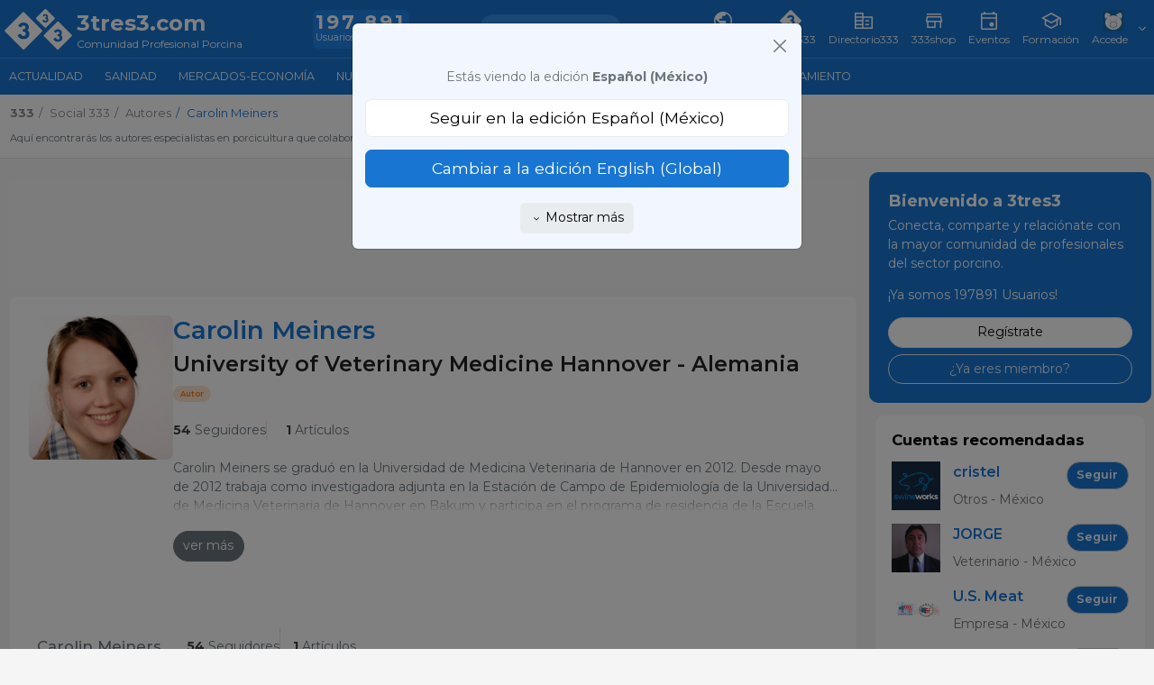

--- FILE ---
content_type: image/svg+xml
request_url: https://www.3tres3.com/3tres3_common/dist_nou/css/images/svg/sim_costes.svg
body_size: 1407
content:
<svg id="Capa_1" data-name="Capa 1" xmlns="http://www.w3.org/2000/svg" viewBox="0 0 100 100"><defs><style>.cls-1{fill:none;stroke:#505050;stroke-linecap:round;stroke-linejoin:round;stroke-width:3.71px;}.cls-2{fill:#fff;}</style></defs><title>3tres3-simulador-costes</title><path class="cls-1" d="M77.45,9.22H35.1A3.14,3.14,0,0,0,32,12.35v75.3a3.14,3.14,0,0,0,3.14,3.13H86.86A3.13,3.13,0,0,0,90,87.65V21.76Z"/><path class="cls-1" d="M32,28V12.35A3.14,3.14,0,0,1,35.1,9.22H77.45L90,21.76V87.65a3.13,3.13,0,0,1-3.14,3.13H35.1A3.14,3.14,0,0,1,32,87.65V82.94"/><polyline class="cls-1" points="85.29 23.33 75.88 23.33 75.88 13.92"/><rect class="cls-2" x="10" y="32.75" width="37.65" height="47.06" transform="translate(57.65 112.55) rotate(180)"/><rect class="cls-2" x="10" y="32.75" width="37.65" height="14.12" transform="translate(57.65 79.61) rotate(180)"/><rect class="cls-1" x="10" y="32.75" width="37.65" height="47.06" transform="translate(57.65 112.55) rotate(180)"/><line class="cls-1" x1="47.65" y1="46.86" x2="10" y2="46.86"/><line class="cls-1" x1="47.65" y1="57.84" x2="10" y2="57.84"/><line class="cls-1" x1="47.65" y1="68.82" x2="22.55" y2="68.82"/><line class="cls-1" x1="35.1" y1="79.8" x2="35.1" y2="46.86"/><line class="cls-1" x1="22.55" y1="79.8" x2="22.55" y2="46.86"/><circle class="cls-1" cx="60.98" cy="50.78" r="5.49"/><path class="cls-1" d="M78.24,70.39h0a5.49,5.49,0,0,1-5.49-5.49h0a5.49,5.49,0,0,1,5.49-5.49h0a5.49,5.49,0,0,1,5.49,5.49h0A5.49,5.49,0,0,1,78.24,70.39Z"/><line class="cls-1" x1="58.63" y1="70.39" x2="80.59" y2="45.29"/></svg>

--- FILE ---
content_type: image/svg+xml
request_url: https://www.3tres3.com/3tres3_common/dist_nou/css/images/svg/comp_tolves.svg
body_size: 1325
content:
<?xml version="1.0" encoding="utf-8"?>
<!-- Generator: Adobe Illustrator 28.1.0, SVG Export Plug-In . SVG Version: 6.00 Build 0)  -->
<svg version="1.1" id="Capa_1" xmlns="http://www.w3.org/2000/svg" xmlns:xlink="http://www.w3.org/1999/xlink" x="0px" y="0px"
	 viewBox="0 0 100 100" style="enable-background:new 0 0 100 100;" xml:space="preserve">
<style type="text/css">
	.st0{fill:none;stroke:#515151;stroke-width:3.3;stroke-linecap:round;stroke-linejoin:round;}
</style>
<g>
	<line class="st0" x1="13.09" y1="88.78" x2="87.45" y2="88.78"/>
	<polyline class="st0" points="83.2,88.78 83.2,24.44 79.23,24.44 	"/>
	<polyline class="st0" points="17.34,88.78 17.34,24.44 21.32,24.44 	"/>
	<polyline class="st0" points="45.78,67.14 45.78,59.51 26.42,24.44 26.42,11.32 50.27,11.32 	"/>
	<polyline class="st0" points="54.76,67.14 54.76,59.51 74.12,24.44 74.12,11.32 50.27,11.32 	"/>
	<rect x="43.65" y="67.14" class="st0" width="13.24" height="13.24"/>
	<line class="st0" x1="45.8" y1="80.38" x2="45.8" y2="88.82"/>
	<line class="st0" x1="54.75" y1="80.38" x2="54.75" y2="88.82"/>
	<g>
		<path class="st0" d="M63.26,88.78V66.3l10.02-17.74c0.52-0.96,1.52-1.56,2.62-1.55l7.3,0.06"/>
		<path class="st0" d="M70.26,88.78l0-28.62c0-4.43,5.95-4.43,5.95,0v28.62"/>
	</g>
	<g>
		<path class="st0" d="M37.28,88.78V66.3L27.26,48.56c-0.52-0.96-1.52-1.56-2.62-1.55l-7.3,0.06"/>
		<path class="st0" d="M30.29,88.78l0-28.62c0-4.43-5.95-4.43-5.95,0l0,28.62"/>
	</g>
</g>
</svg>


--- FILE ---
content_type: image/svg+xml
request_url: https://www.3tres3.com/3tres3_common/dist_nou/css/images/svg/manual_necropsia.svg
body_size: 1350
content:
<?xml version="1.0" encoding="UTF-8"?>
<svg id="Capa_2" data-name="Capa 2" xmlns="http://www.w3.org/2000/svg" version="1.1" viewBox="0 0 100 100">
  <defs>
    <style>
      .cls-1 {
        stroke: #505050;
        stroke-miterlimit: 10;
        stroke-width: 3.5px;
      }

      .cls-1, .cls-2 {
        fill: none;
      }

      .cls-2 {
        stroke-width: 0px;
      }
    </style>
  </defs>
  <g id="Capa_1-2" data-name="Capa 1-2">
    <g>
      <path class="cls-1" d="M94,34.1h-2.7c-6.6,0-17.9-9.2-17.9-9.2"/>
      <path class="cls-1" d="M61.9,38.1v6.8c0,4-3.2,7.2-7.2,7.2h-17.4c-5.5,0-8.8,2.6-8.8,7s3.6,7,7,7h19.3c4.5,4,10.1,6,15.8,6h6.9c2.4,0,4.8-.3,7.2-1h0c2.3-.7,4.7-1,7.2-1h2.3"/>
      <path class="cls-1" d="M49,52.2l29.5-32.8c1.8-2,1.5-5.1-.7-6.6h0c-1.9-1.4-4.5-1.1-6,.6l-36,39"/>
      <path class="cls-1" d="M28.5,60.2l-22.7,24.6c-1.2,1.2-.3,3.3,1.4,3.4,12.1.6,20-5.3,24.4-9.6l-.6-6.4,5.4-6"/>
      <path class="cls-1" d="M24.2,64.8c-2.2-.3-4.7-1.3-6.6-4.1,2.6-4.4,14.3-24.5,14.3-24.5l19.6-13.7c1.8-1.3,4.1-1.7,6.3-1.3l5.3,1.2"/>
      <line class="cls-1" x1="32" y1="88.2" x2="44.4" y2="88.2"/>
      <line class="cls-1" x1="53.7" y1="88.2" x2="66.1" y2="88.2"/>
      <line class="cls-1" x1="75.4" y1="88.2" x2="87.8" y2="88.2"/>
      <path class="cls-1" d="M37.8,66.2v2.4c0,2.4,2,3.6,4.9,3.6s5.1-1.2,5.1-3.6v-2.4"/>
      <path class="cls-1" d="M57.8,68.5h0c0,2.5-2,3.7-4.9,3.7s-5.1-1.2-5.1-3.6"/>
      <rect class="cls-2" y="0" width="100" height="100"/>
    </g>
  </g>
</svg>